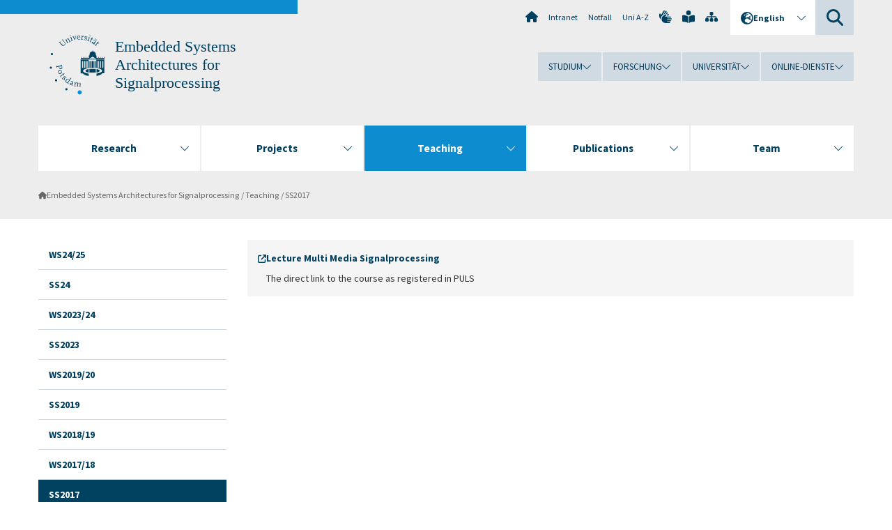

--- FILE ---
content_type: text/html; charset=utf-8
request_url: https://www.uni-potsdam.de/en/aess/teaching/ss2017
body_size: 7262
content:
<!DOCTYPE html><html dir="ltr" lang="en-GB"><head><meta charset="utf-8"><!-- Produced by queonext https://queonext.de/ This website is powered by TYPO3 - inspiring people to share! TYPO3 is a free open source Content Management Framework initially created by Kasper Skaarhoj and licensed under GNU/GPL. TYPO3 is copyright 1998-2026 of Kasper Skaarhoj. Extensions are copyright of their respective owners. Information and contribution at https://typo3.org/ --><meta name="generator" content="TYPO3 CMS"/><meta name="viewport" content="width=device-width, initial-scale=1"/><meta name="author" content="Prof. Dr. Christian Benno Stabernack"/><meta property="og:title" content="SS2017"/><meta name="twitter:card" content="summary"/><link rel="stylesheet" href="/typo3conf/ext/up_template/Resources/Public/StyleSheets/print.css?1769065461" media="print"><link rel="stylesheet" href="/typo3conf/ext/up_template/Resources/Public/StyleSheets/app.css?1769065461" media="screen"><link rel="stylesheet" href="/typo3conf/ext/up_template/Resources/Public/Fonts/fontawesome/css/all.min.css?1769065459" media="screen"><script src="/typo3conf/ext/up_template/Resources/Public/JavaScript/Vendor/jquery/jquery-3.6.0.min.js?1769065461"></script><script src="/typo3conf/ext/up_template/Resources/Public/JavaScript/Vendor/jquery/jquery-ui-1.12.1.custom.min.js?1769065461"></script><script src="/typo3conf/ext/up_template/Resources/Public/JavaScript/Vendor/modernizr/modernizr.custom.js?1769065461"></script><link rel="icon" type="image/png" href="/typo3conf/ext/up_template/Resources/Public/Icons/BrowserIcons/favicon-96x96.png" sizes="96x96"/><link rel="icon" type="image/svg+xml" href="/typo3conf/ext/up_template/Resources/Public/Icons/BrowserIcons/favicon.svg"/><link rel="shortcut icon" href="/typo3conf/ext/up_template/Resources/Public/Icons/BrowserIcons/favicon.ico"/><link rel="apple-touch-icon" sizes="180x180" href="/typo3conf/ext/up_template/Resources/Public/Icons/BrowserIcons/apple-touch-icon.png"/><link rel="manifest" href="/typo3conf/ext/up_template/Resources/Public/Icons/BrowserIcons/site.webmanifest"/><title> SS2017 - Teaching - Embedded Systems Architectures for Signalprocessing - Universität Potsdam</title><link rel="canonical" href="https://www.uni-potsdam.de/en/aess/teaching/ss2017"/><link rel="alternate" hreflang="en-GB" href="https://www.uni-potsdam.de/en/aess/teaching/ss2017"/><link rel="alternate" hreflang="de-DE" href="https://www.uni-potsdam.de/de/aess/lehre/ss2017"/><link rel="alternate" hreflang="x-default" href="https://www.uni-potsdam.de/en/aess/teaching/ss2017"/></head><body class="up-section-math"><noscript><div id="up_nojs"><div class="row"><div class="twentyfour columns"><p> JavaScript is not activated in your browser. <span class="up-nojs-hint"> Please activate JavaScript </span> to use the whole functionality of this website! </p></div></div></div></noscript><a href="#up_content" class="up-skip-link">Skip to main content</a><div id="up_overlay_for_search"></div><div id="up_overlay_for_navs"></div><nav id="up_mobilenav_wrapper_small" class="show-for-small" aria-label="Main"><div class="row collapse"><div class="twentyfour columns"><div id="up_mobilenav_small"><ul class="up-mobilenav-level-1"><li id="up_mobilenav_mainnav_item" class="up-mobilenav-target-mainnav"><button class="up-mobilenav-button" aria-expanded="false" aria-controls="up_mainnav_small"><span class="visually-hidden">Main menu</span><span class="up-icon"></span></button></li><li id="up_mobilenav_searchbox_item" class="up-mobilenav-target-searchbox"><button class="up-mobilenav-button" aria-expanded="false" aria-controls="up_searchboxnav_small"><span class="visually-hidden">Search</span><span class="up-icon"></span></button></li><li id="up_mobilenav_langnav_item" class="up-mobilenav-target-langnav"><button class="up-mobilenav-button" aria-expanded="false" aria-controls="up_langnav_small"><span class="visually-hidden">Languages</span><span class="up-icon"></span></button></li><li id="up_mobilenav_globalnav_item" class="up-mobilenav-target-globalnav"><button class="up-mobilenav-button" aria-expanded="false" aria-controls="up_globalnav_small"><span class="visually-hidden">Global menu</span><span class="up-icon"></span></button></li></ul></div></div></div></nav><div id="up_mobilesubnav_wrapper_small" class="show-for-small"><div id="up_mainnav_small" class="up-mobilenav-level-2"><ul class="up-mobilesubnav-level-1"><li class=""><button class="up-mobilesubnav-button" aria-expanded="false"><span class="up-mobilesubnav-level-1-title">Research</span><span class="up-mobilesubnav-arrow up-icon"></span></button><ul class="up-mobilesubnav-level-2"><li class=" last"><a href="/en/aess/research/overview"> Overview </a></li></ul></li><li class=""><button class="up-mobilesubnav-button" aria-expanded="false"><span class="up-mobilesubnav-level-1-title">Projects</span><span class="up-mobilesubnav-arrow up-icon"></span></button><ul class="up-mobilesubnav-level-2"><li class=" last"><a href="/en/aess/projects/naaice"> NAAICE </a></li></ul></li><li class=" act"><button class="up-mobilesubnav-button" aria-expanded="false"><span class="up-mobilesubnav-level-1-title">Teaching</span><span class="up-mobilesubnav-arrow up-icon"></span></button><ul class="up-mobilesubnav-level-2"><li class=""><a href="/en/aess/teaching/ws24/25"> WS24/25 </a></li><li class=""><a href="/en/aess/teaching/ss24"> SS24 </a></li><li class=""><a href="/en/aess/teaching/ws2023/24"> WS2023/24 </a></li><li class=""><a href="/en/aess/teaching/ss2023"> SS2023 </a></li><li class=""><a href="/en/aess/teaching/ws201920"> WS2019/20 </a></li><li class=""><a href="/en/aess/teaching/ss2019"> SS2019 </a></li><li class=""><a href="/en/aess/teaching/ws201819"> WS2018/19 </a></li><li class=""><a href="/en/aess/teaching/ws201718"> WS2017/18 </a></li><li class=""><a href="/en/aess/teaching/ss2017"> SS2017 </a></li><li class=" last"><a href="/en/aess/teaching/theses"> Theses </a></li></ul></li><li class=""><button class="up-mobilesubnav-button" aria-expanded="false"><span class="up-mobilesubnav-level-1-title">Publications</span><span class="up-mobilesubnav-arrow up-icon"></span></button><ul class="up-mobilesubnav-level-2"><li class=" last"><a href="/en/aess/publications/publications"> Publications </a></li></ul></li><li class=""><button class="up-mobilesubnav-button" aria-expanded="false"><span class="up-mobilesubnav-level-1-title">Team</span><span class="up-mobilesubnav-arrow up-icon"></span></button><ul class="up-mobilesubnav-level-2"><li class=""><a href="/en/aess/team/team"> Overview </a></li><li class=""><a href="/en/aess/team/viktor-herrmann"> Viktor Herrmann </a></li><li class=""><a href="/en/aess/team/niklas-schelten"> Niklas Schelten </a></li><li class=""><a href="/en/aess/team/fritjof-steinert"> Fritjof Steinert </a></li><li class=""><a href="/en/aess/team/benno-stabernack"> Benno Stabernack </a></li><li class=""><a href="/en/aess/team/anton-schulte"> Anton Schulte </a></li><li class=" last"><a href="/en/aess/team/philipp-kreowsky"> Philipp Kreowsky </a></li></ul></li><li class="up-metanav-item"><a href="https://www.uni-potsdam.de/de/" title="Uni-Startseite" target="_top" class="up-icon up-icon--home"> Uni-Startseite </a></li><li class="up-metanav-item"><a href="https://z-wiki.uni-potsdam.de/x/1Yg0C" title="Intranet" target="_top"> Intranet </a></li><li class="up-metanav-item"><a href="https://www.uni-potsdam.de/de/notfall" title="Notfall" target="_top"> Notfall </a></li><li class="up-metanav-item"><a href="https://www.uni-potsdam.de/de/index-a-z" title="Uni A-Z" target="_top"> Uni A-Z </a></li><li class="up-metanav-item"><a href="https://www.uni-potsdam.de/de/gebaerdensprache/index" title="Gebärdensprache" target="_top" class="up-icon up-icon--sign-language"> Gebärdensprache </a></li><li class="up-metanav-item"><a href="https://www.uni-potsdam.de/de/leichte-sprache/index" title="Leichte Sprache" target="_top" class="up-icon up-icon--book-reader"> Leichte Sprache </a></li><li class="up-metanav-item"><a href="/en/aess/sitemap" title="Sitemap" class="up-icon up-icon--sitemap"> Sitemap </a></li><li class="close last"><button class="up-nav-close"><span class="up-nav-close-title up-icon"> Close </span></button></li></ul></div><div id="up_searchboxnav_small" class="up-mobilenav-level-2"><ul class="up-mobilesubnav-level-1"><li><div><div class="up-mobilesubnav-level-1-title"><form action="https://www.google.de/search" target="_blank"><input id="up_searchboxsmall_input" type="text" name="q" aria-label="Search" placeholder="Search"><button id="up_searchboxsmall_submit" class="up-icon" type="submit" name="submit" value=""/><input type="hidden" name="sitesearch" value="uni-potsdam.de"></form></div></div></li><li class="close last"><button class="up-nav-close"><span class="up-nav-close-title up-icon"> Close </span></button></li></ul></div><div id="up_langnav_small" class="up-mobilenav-level-2"><ul class="up-mobilesubnav-level-1"><li class="act not-existing"><div><span class="up-mobilesubnav-level-1-title"><a href="/en/aess/teaching/ss2017">English</a></span></div></li><li><button class="up-mobilesubnav-button"><span class="up-mobilesubnav-level-1-title"><a href="/de/aess/lehre/ss2017">Deutsch</a></span></button></li><li class="not-existing"><div><span class="up-mobilesubnav-level-1-title">SS2017</span></div></li><li class="not-existing"><div><span class="up-mobilesubnav-level-1-title">SS2017</span></div></li><li class="close last"><button class="up-nav-close"><span class="up-nav-close-title up-icon">Close</span></button></li></ul></div><div id="up_globalnav_small" class="up-mobilenav-level-2"><ul class="up-mobilesubnav-level-1"><li><button class="up-mobilesubnav-button" aria-expanded="false"><span class="up-mobilesubnav-level-1-title">Studium</span><span class="up-mobilesubnav-arrow up-icon"></span></button><ul class="up-mobilesubnav-level-2"><li><a href="https://www.uni-potsdam.de/de/studium/" target="_top">Studieren an der UP</a></li><li><a href="https://www.uni-potsdam.de/de/studium/studienangebot/uebersicht" target="_top">Studienangebot</a></li><li><a href="https://www.uni-potsdam.de/de/studium/zugang/uebersicht" target="_top">Bewerbung und Immatrikulation</a></li><li><a href="https://www.uni-potsdam.de/de/studium/konkret/uebersicht" target="_top">Studium konkret</a></li><li><a href="https://www.uni-potsdam.de/de/studium/beratung/uebersicht" target="_top">Beratungs- und Serviceeinrichtungen</a></li><li class="last"><a href="https://www.uni-potsdam.de/de/studium/termine/uebersicht" target="_top">Termine und Fristen</a></li></ul></li><li><button class="up-mobilesubnav-button" aria-expanded="false"><span class="up-mobilesubnav-level-1-title">Forschung</span><span class="up-mobilesubnav-arrow up-icon"></span></button><ul class="up-mobilesubnav-level-2"><li><a href="https://www.uni-potsdam.de/de/forschung/" target="_top">Forschen an der UP</a></li><li><a href="https://www.uni-potsdam.de/de/forschung/profile-programme-projekte/uebersicht" target="_top">Profile, Programme und Projekte</a></li><li><a href="https://www.uni-potsdam.de/de/forschung/forschungsfoerderung/uebersicht" target="_top">Forschungsförderung</a></li><li><a href="https://www.uni-potsdam.de/de/openscience/index" target="_top">Open Science</a></li><li><a href="https://www.uni-potsdam.de/de/forschungsdaten/index" target="_top">Forschungsdaten</a></li><li><a href="https://www.uni-potsdam.de/de/forschung/kooperationen-partnerschaften/uebersicht" target="_top">Kooperationen und Partnerschaften</a></li><li class="last"><a href="https://www.uni-potsdam.de/de/forschung/wissenschaftlicher-nachwuchs/uebersicht" target="_top">Wissenschaftlicher Nachwuchs</a></li></ul></li><li><button class="up-mobilesubnav-button" aria-expanded="false"><span class="up-mobilesubnav-level-1-title">Universität</span><span class="up-mobilesubnav-arrow up-icon"></span></button><ul class="up-mobilesubnav-level-2"><li><a href="https://www.uni-potsdam.de/de/up-entdecken/" target="_top">UP entdecken</a></li><li><a href="https://www.uni-potsdam.de/de/organisation/uebersicht" target="_top">Organisation</a></li><li><a href="https://www.uni-potsdam.de/de/wirtschaft-transfer-gesellschaft/" target="_top">Wirtschaft, Transfer und Gesellschaft</a></li><li><a href="https://www.uni-potsdam.de/de/international/" target="_top">Campus International</a></li><li><a href="https://www.uni-potsdam.de/de/foerderung/index" target="_top">Förderinstrumente</a></li><li class="last"><a href="https://www.uni-potsdam.de/de/arbeiten-an-der-up/" target="_top">Arbeiten an der UP</a></li></ul></li><li><button class="up-mobilesubnav-button" aria-expanded="false"><span class="up-mobilesubnav-level-1-title">Online-Dienste</span><span class="up-mobilesubnav-arrow up-icon"></span></button><ul class="up-mobilesubnav-level-2"><li><a href="https://accountup.uni-potsdam.de/" target="_top">Account.UP</a></li><li><a href="https://bi.uni-potsdam.de/jasperserver-pro/login.html" target="_top">BI.UP</a></li><li><a href="https://mailup.uni-potsdam.de" target="_top">Mail.UP (Webmailbox)</a></li><li><a href="https://puls.uni-potsdam.de/qisserver/rds?state=user&amp;type=0&amp;application=lsf" target="_top">PULS</a></li><li><a href="https://moodle2.uni-potsdam.de" target="_top">Moodle</a></li><li><a href="https://www.ub.uni-potsdam.de/de/" target="_top">Universitätsbibliothek</a></li><li><a href="https://pep.uni-potsdam.de" target="_top">Evaluationsportal (PEP)</a></li><li><a href="https://www.uni-potsdam.de/de/praxisportal/" target="_top">Praxisportal</a></li><li class="last"><a href="https://www.uni-potsdam.de/de/zim/" target="_top">ZIM – Zentrum für IT und Medien</a></li></ul></li><li class="close last"><button class="up-nav-close"><span class="up-nav-close-title up-icon">Close</span></button></li></ul></div></div><div id="up_header_wrapper"><div id="up_section_indicator_left" class="eight columns hide-for-small"></div><div id="up_header" class="row hide-for-small"><div class="twentyfour columns"><div class="row"><div class="eight columns mobile-four"><header id="up_section_indicator"><div id="up_page_title" class="up-logo"><div id="up_logo_indicator_wrapper"><div id="up_logo_indicator"><span>&nbsp;</span></div><div id="up_logo_image"><a href="https://www.uni-potsdam.de/de/" title="to the Uni-Homepage" target="_top"><img src="/typo3conf/ext/up_template/Resources/Public/Images/Frontend/logo_up_math.svg" alt="Logo Embedded Systems Architectures for Signalprocessing"></a></div><div id="up_logo_title"><a href="/en/aess/" title="to the homepage of Embedded Systems Architectures for Signalprocessing">Embedded Systems Architectures for Signalprocessing</a></div><div id="up_logo_footer"></div></div></div></header></div><div class="sixteen columns"><div class="row"><nav class="twentyfour columns" aria-label="Meta"><div id="up_metanav"><ul class="inline-list left"><li><a href="https://www.uni-potsdam.de/de/" title="Uni-Startseite" target="_top" class="up-icon up-icon--home"></a></li><li><a href="https://z-wiki.uni-potsdam.de/x/1Yg0C" title="Intranet" target="_top"> Intranet </a></li><li><a href="https://www.uni-potsdam.de/de/notfall" title="Notfall" target="_top"> Notfall </a></li><li><a href="https://www.uni-potsdam.de/de/index-a-z" title="Uni A-Z" target="_top"> Uni A-Z </a></li><li><a href="https://www.uni-potsdam.de/de/gebaerdensprache/index" title="Gebärdensprache" target="_top" class="up-icon up-icon--sign-language"></a></li><li><a href="https://www.uni-potsdam.de/de/leichte-sprache/index" title="Leichte Sprache" target="_top" class="up-icon up-icon--book-reader"></a></li><li><a href="/en/aess/sitemap" title="Sitemap" class="up-icon up-icon--sitemap"></a></li></ul></div><div id="up_langnav" class="right"><ul class="up-langnav-level-1"><li><button id="up_langnav_button" aria-expanded="false" aria-controls="up_langnav_list"><span class="up-langnav-level-1-title up-icon">English</span><span class="up-langnav-arrow up-icon"></span></button><ul id="up_langnav_list" class="up-langnav-level-2"><li class="act"><a href="/en/aess/teaching/ss2017">English</a></li><li><a href="/de/aess/lehre/ss2017">Deutsch</a></li><li class="not-existing">&nbsp;</li><li class="not-existing">&nbsp;</li></ul></li></ul></div><div id="up_searchbox" class="right"><button id="up_searchbox_button" aria-expanded="false" aria-controls="up_searchbox_field"><span class="visually-hidden">Search</span><span class="up-searchbox-glass up-icon"></span></button><div id="up_searchbox_field" class="up-searchbox-field"><form action="https://www.google.de/search" target="_blank"><input id="up_searchbox_input" type="text" name="q" aria-label="Search on uni-potsdam.de" placeholder="Search on uni-potsdam.de"><button id="up_searchbox_submit" class="up-icon" type="submit" name="submit" value=""/><input type="hidden" name="sitesearch" value="uni-potsdam.de"></form></div></div></nav></div><div class="row"><nav class="twentyfour columns" aria-label="Global"><div id="up_globalnav" class=""><ul class="up-globalnav-level-1"><li><button class="up-globalnav-button" aria-expanded="false" aria-controls="up_globalnav_list_22"><span class="up-globalnav-level-1-title">Studium</span><span class="up-globalnav-arrow up-icon"></span></button><ul id="up_globalnav_list_22" class="up-globalnav-level-2"><li><a href="https://www.uni-potsdam.de/de/studium/" target="_top"> Studieren an der UP </a></li><li><a href="https://www.uni-potsdam.de/de/studium/studienangebot/uebersicht" target="_top"> Studienangebot </a></li><li><a href="https://www.uni-potsdam.de/de/studium/zugang/uebersicht" target="_top"> Bewerbung und Immatrikulation </a></li><li><a href="https://www.uni-potsdam.de/de/studium/konkret/uebersicht" target="_top"> Studium konkret </a></li><li><a href="https://www.uni-potsdam.de/de/studium/beratung/uebersicht" target="_top"> Beratungs- und Serviceeinrichtungen </a></li><li><a href="https://www.uni-potsdam.de/de/studium/termine/uebersicht" target="_top"> Termine und Fristen </a></li></ul></li><li><button class="up-globalnav-button" aria-expanded="false" aria-controls="up_globalnav_list_23"><span class="up-globalnav-level-1-title">Forschung</span><span class="up-globalnav-arrow up-icon"></span></button><ul id="up_globalnav_list_23" class="up-globalnav-level-2"><li><a href="https://www.uni-potsdam.de/de/forschung/" target="_top"> Forschen an der UP </a></li><li><a href="https://www.uni-potsdam.de/de/forschung/profile-programme-projekte/uebersicht" target="_top"> Profile, Programme und Projekte </a></li><li><a href="https://www.uni-potsdam.de/de/forschung/forschungsfoerderung/uebersicht" target="_top"> Forschungsförderung </a></li><li><a href="https://www.uni-potsdam.de/de/openscience/index" target="_top"> Open Science </a></li><li><a href="https://www.uni-potsdam.de/de/forschungsdaten/index" target="_top"> Forschungsdaten </a></li><li><a href="https://www.uni-potsdam.de/de/forschung/kooperationen-partnerschaften/uebersicht" target="_top"> Kooperationen und Partnerschaften </a></li><li><a href="https://www.uni-potsdam.de/de/forschung/wissenschaftlicher-nachwuchs/uebersicht" target="_top"> Wissenschaftlicher Nachwuchs </a></li></ul></li><li><button class="up-globalnav-button" aria-expanded="false" aria-controls="up_globalnav_list_24"><span class="up-globalnav-level-1-title">Universität</span><span class="up-globalnav-arrow up-icon"></span></button><ul id="up_globalnav_list_24" class="up-globalnav-level-2"><li><a href="https://www.uni-potsdam.de/de/up-entdecken/" target="_top"> UP entdecken </a></li><li><a href="https://www.uni-potsdam.de/de/organisation/uebersicht" target="_top"> Organisation </a></li><li><a href="https://www.uni-potsdam.de/de/wirtschaft-transfer-gesellschaft/" target="_top"> Wirtschaft, Transfer und Gesellschaft </a></li><li><a href="https://www.uni-potsdam.de/de/international/" target="_top"> Campus International </a></li><li><a href="https://www.uni-potsdam.de/de/foerderung/index" target="_top"> Förderinstrumente </a></li><li><a href="https://www.uni-potsdam.de/de/arbeiten-an-der-up/" target="_top"> Arbeiten an der UP </a></li></ul></li><li><button class="up-globalnav-button" aria-expanded="false" aria-controls="up_globalnav_list_25"><span class="up-globalnav-level-1-title">Online-Dienste</span><span class="up-globalnav-arrow up-icon"></span></button><ul id="up_globalnav_list_25" class="up-globalnav-level-2"><li><a href="https://accountup.uni-potsdam.de/" target="_top"> Account.UP </a></li><li><a href="https://bi.uni-potsdam.de/jasperserver-pro/login.html" target="_top"> BI.UP </a></li><li><a href="https://mailup.uni-potsdam.de" target="_top"> Mail.UP (Webmailbox) </a></li><li><a href="https://puls.uni-potsdam.de/qisserver/rds?state=user&amp;type=0&amp;application=lsf" target="_top"> PULS </a></li><li><a href="https://moodle2.uni-potsdam.de" target="_top"> Moodle </a></li><li><a href="https://www.ub.uni-potsdam.de/de/" target="_top"> Universitätsbibliothek </a></li><li><a href="https://pep.uni-potsdam.de" target="_top"> Evaluationsportal (PEP) </a></li><li><a href="https://www.uni-potsdam.de/de/praxisportal/" target="_top"> Praxisportal </a></li><li><a href="https://www.uni-potsdam.de/de/zim/" target="_top"> ZIM – Zentrum für IT und Medien </a></li></ul></li></ul></div></nav></div></div></div></div></div><header id="up_header_small" class="row show-for-small"><div class="columns mobile-four up-header-small-logo"><div id="up_logo_indicator_wrapper_small"><div id="up_logo_image_small"><a href="https://www.uni-potsdam.de/de/" title="to the Uni-Homepage" target="_top"><img src="/typo3conf/ext/up_template/Resources/Public/Images/Frontend/logo_up_math.svg" alt="Logo Embedded Systems Architectures for Signalprocessing"></a></div><div id="up_logo_title_small"><a href="/en/aess/" title="to the homepage of Embedded Systems Architectures for Signalprocessing">Embedded Systems Architectures for Signalprocessing</a></div><div id="up_logo_footer_small"></div></div></div></header></div><nav id="up_mainnav_wrapper" class="hide-for-small" aria-label="Main"><div class="row"><div class="twentyfour columns"><div id="up_mainnav"><ul class="up-mainnav-level-1 up-smooth-box up-mainnav-width-5"><li class=""><button class="up-mainnav-button" aria-expanded="false" aria-controls="up_mainnav_list_78266"><span class="up-mainnav-level-1-title">Research</span><span class="up-mainnav-arrow up-icon"></span></button><ul id="up_mainnav_list_78266" class="up-mainnav-level-2"><li class=" last"><a href="/en/aess/research/overview"> Overview </a></li></ul></li><li class=""><button class="up-mainnav-button" aria-expanded="false" aria-controls="up_mainnav_list_78264"><span class="up-mainnav-level-1-title">Projects</span><span class="up-mainnav-arrow up-icon"></span></button><ul id="up_mainnav_list_78264" class="up-mainnav-level-2"><li class=" last"><a href="/en/aess/projects/naaice"> NAAICE </a></li></ul></li><li class=" act"><button class="up-mainnav-button" aria-expanded="false" aria-controls="up_mainnav_list_78407"><span class="up-mainnav-level-1-title">Teaching</span><span class="up-mainnav-arrow up-icon"></span></button><ul id="up_mainnav_list_78407" class="up-mainnav-level-2"><li class=""><a href="/en/aess/teaching/ws24/25"> WS24/25 </a></li><li class=""><a href="/en/aess/teaching/ss24"> SS24 </a></li><li class=""><a href="/en/aess/teaching/ws2023/24"> WS2023/24 </a></li><li class=""><a href="/en/aess/teaching/ss2023"> SS2023 </a></li><li class=""><a href="/en/aess/teaching/ws201920"> WS2019/20 </a></li><li class=""><a href="/en/aess/teaching/ss2019"> SS2019 </a></li><li class=""><a href="/en/aess/teaching/ws201819"> WS2018/19 </a></li><li class=""><a href="/en/aess/teaching/ws201718"> WS2017/18 </a></li><li class=""><a href="/en/aess/teaching/ss2017"> SS2017 </a></li><li class=" last"><a href="/en/aess/teaching/theses"> Theses </a></li></ul></li><li class=""><button class="up-mainnav-button" aria-expanded="false" aria-controls="up_mainnav_list_78405"><span class="up-mainnav-level-1-title">Publications</span><span class="up-mainnav-arrow up-icon"></span></button><ul id="up_mainnav_list_78405" class="up-mainnav-level-2"><li class=" last"><a href="/en/aess/publications/publications"> Publications </a></li></ul></li><li class=" last"><button class="up-mainnav-button" aria-expanded="false" aria-controls="up_mainnav_list_78406"><span class="up-mainnav-level-1-title">Team</span><span class="up-mainnav-arrow up-icon"></span></button><ul id="up_mainnav_list_78406" class="up-mainnav-level-2"><li class=""><a href="/en/aess/team/team"> Overview </a></li><li class=""><a href="/en/aess/team/viktor-herrmann"> Viktor Herrmann </a></li><li class=""><a href="/en/aess/team/niklas-schelten"> Niklas Schelten </a></li><li class=""><a href="/en/aess/team/fritjof-steinert"> Fritjof Steinert </a></li><li class=""><a href="/en/aess/team/benno-stabernack"> Benno Stabernack </a></li><li class=""><a href="/en/aess/team/anton-schulte"> Anton Schulte </a></li><li class=" last"><a href="/en/aess/team/philipp-kreowsky"> Philipp Kreowsky </a></li></ul></li></ul><button class="up-nav-close"><span class="up-nav-close-title up-icon"> Close </span></button></div></div></div></nav><nav id="up_breadcrumbs_wrapper" class="hide-for-small" aria-label="Breadcrumbs"><div class="row"><div class="twentyfour columns"><div id="up_breadcrumbs"><ul class="up-breadcrumbs"><li class=" first"><a href="/en/aess/" class="up-icon"> Embedded Systems Architectures for Signalprocessing </a></li><li class=""><a href="/en/aess/teaching/ws24/25"> Teaching </a></li><li class="cur"><a href="/en/aess/teaching/ss2017"> SS2017 </a></li></ul></div></div></div></nav><div id="up_content_wrapper" class="up-content-subpage-2-template"><div class="row show-for-small"><nav class="twentyfour columns" aria-label="Submenu"><div id="up_subpagenav_small" class="dl-menuwrapper"><button class="up-subpagenav-top-parent dl-trigger" aria-expanded="false">Teaching<div class="up-subpagenav-indicator up-icon"></div></button><ul class="up-subpagenav-list dl-menu"><li><div><a href="/en/aess/teaching/ws24/25">WS24/25</a><span class="up-subpagenav-indicator up-icon"></span></div></li><li><div><a href="/en/aess/teaching/ss24">SS24</a><span class="up-subpagenav-indicator up-icon"></span></div></li><li><div><a href="/en/aess/teaching/ws2023/24">WS2023/24</a><span class="up-subpagenav-indicator up-icon"></span></div></li><li><div><a href="/en/aess/teaching/ss2023">SS2023</a><span class="up-subpagenav-indicator up-icon"></span></div></li><li><div><a href="/en/aess/teaching/ws201920">WS2019/20</a><span class="up-subpagenav-indicator up-icon"></span></div></li><li><div><a href="/en/aess/teaching/ss2019">SS2019</a><span class="up-subpagenav-indicator up-icon"></span></div></li><li><div><a href="/en/aess/teaching/ws201819">WS2018/19</a><span class="up-subpagenav-indicator up-icon"></span></div></li><li><div><a href="/en/aess/teaching/ws201718">WS2017/18</a><span class="up-subpagenav-indicator up-icon"></span></div></li><li class="cur"><div><a href="/en/aess/teaching/ss2017">SS2017</a><span class="up-subpagenav-indicator up-icon"></span></div></li><li><div><a href="/en/aess/teaching/theses">Theses</a><span class="up-subpagenav-indicator up-icon"></span></div></li><li class="last close"><button class="up-nav-close dl-trigger"><span class="up-nav-close-title up-icon">Close</span></button></li></ul></div></nav></div><div class="row"><nav class="six columns hide-for-small" aria-label="Submenu"><div id="up_subpagenav"><ul class="up-subpagenav-level-1"><li class="up-subpagenav-entry"><div><a href="/en/aess/teaching/ws24/25"> WS24/25 </a></div></li><li class="up-subpagenav-entry"><div><a href="/en/aess/teaching/ss24"> SS24 </a></div></li><li class="up-subpagenav-entry"><div><a href="/en/aess/teaching/ws2023/24"> WS2023/24 </a></div></li><li class="up-subpagenav-entry"><div><a href="/en/aess/teaching/ss2023"> SS2023 </a></div></li><li class="up-subpagenav-entry"><div><a href="/en/aess/teaching/ws201920"> WS2019/20 </a></div></li><li class="up-subpagenav-entry"><div><a href="/en/aess/teaching/ss2019"> SS2019 </a></div></li><li class="up-subpagenav-entry"><div><a href="/en/aess/teaching/ws201819"> WS2018/19 </a></div></li><li class="up-subpagenav-entry"><div><a href="/en/aess/teaching/ws201718"> WS2017/18 </a></div></li><li class="up-subpagenav-entry act cur"><div><a href="/en/aess/teaching/ss2017"> SS2017 </a></div></li><li class="up-subpagenav-entry last"><div><a href="/en/aess/teaching/theses"> Theses </a></div></li></ul></div></nav><div class="eighteen columns"><main id="up_content"><div id="c340479" class="type-upce_linkcard layout-11 frame-default"><ul class="upce-linkcard__body"><li class="upce-linkcard__item"><span class="up-icon up-icon--url"></span><div class="upce-linkcard__text"><div class="upce-linkcard__link"><a href="https://puls.uni-potsdam.de/qisserver/rds?state=verpublish&amp;status=init&amp;vmfile=no&amp;publishid=61964&amp;moduleCall=webInfo&amp;publishConfFile=webInfo&amp;publishSubDir=veranstaltung" title="Externen Link im neuen Fenster öffnen" target="_top">Lecture Multi Media Signalprocessing</a></div><div class="upce-linkcard__description"> The direct link to the course as registered in PULS </div></div></li></ul></div></main></div></div></div><div id="up_content_footer_divider" class="hide-for-small row"></div><footer aria-label="Section footer"><div id="up_update_footer_wrapper"><div id="up_update_footer" class="row"><div class="up-update-footer-box"><p>Last changed:&nbsp;06.10.2018,&nbsp;<a href="/en/aess/teaching/ss2017" class="up-icon" data-mailto-token="nbjmup+disjtujbo/tubcfsobdlAvoj.qputebn/ef" data-mailto-vector="1">Prof. Dr. Christian Benno Stabernack</a></p></div></div></div><div id="up_oe_footer_wrapper"><div id="up_oe_footer" class="row up-smooth-box"><div class="six columns up-oe-footer-box up-oe-footer-box-first"><div class="up-oe-footer-box-header"><h2>Social Media</h2><div class="up-oe-footer-box-arrow up-icon"></div></div><div class="up-oe-footer-box-content"><ul class="up-social"><li><a href="https://bsky.app/profile/unipotsdam.bsky.social" title="Connect with us on Bluesky" class="up-icon--bluesky" target="_top" > Bluesky </a></li><li><a href="https://www.facebook.com/unipotsdam" title="Connect with us on Facebook" class="up-icon--facebook" target="_top" > Facebook </a></li><li><a href="https://www.instagram.com/unipotsdam/" title="Follow us on Instagram" class="up-icon--instagram" target="_top" > Instagram </a></li><li><a href="https://www.linkedin.com/edu/school?id=11980&amp;trk=hp-feed-school-name" title="Visit our LinkedIn page" class="up-icon--linkedin" target="_top" > LinkedIn </a></li><li><a href="https://wisskomm.social/@unipotsdam" title="Follow us on Mastodon" class="up-icon--mastodon" target="_top" > Mastodon </a></li><li><a href="https://www.researchgate.net/institution/Universitaet_Potsdam" title="Visit our Research Gate page" class="up-icon--researchgate" target="_top" > Research Gate </a></li><li><a href="https://www.xing.com/pages/universitatpotsdam" title="Visit our XING page" class="up-icon--xing" target="_top" > XING </a></li><li><a href="https://www.youtube.com/user/PresseUniPotsdam" title="Subscribe to our YouTube channel" class="up-icon--youtube" target="_top" > YouTube </a></li></ul></div></div><div class="six columns up-oe-footer-box"><div class="up-oe-footer-box-header"><h2>Contact</h2><div class="up-oe-footer-box-arrow up-icon"></div></div><div class="up-oe-footer-box-content"><p>Universität Potsdam<br> AESS<br> Campus&nbsp;Golm<br> An der Bahn 2<br> 14476 Potsdam</p><p>Haus 70</p><p>Tel.: +49 331 977-3010<br> E-Mail: <a href="#" title="stabernack@uni-potsdam.de" data-mailto-token="nbjmup+tubcfsobdlAvoj.qputebn/ef" data-mailto-vector="1">stabernack<span class="email-at">u</span>uni-potsdam<span class="email-dot">p</span>de</a></p></div><div class="up-oe-footer-box-content"><p><a href="/en/aess/impressum" title="University of Potsdam - Embedded Systems Architectures for Signalprocessing - Imprint">Imprint</a><br><a href="https://www.uni-potsdam.de/en/data-protection-declaration" title="University of Potsdam - Data Protection Declaration" target="_top">Data Protection Declaration</a><br><a href="https://www.uni-potsdam.de/en/accessibility" title="University of Potsdam - Accessibility" target="_top" class="up-internal-link">Accessibility</a></p></div></div><div class="twelve columns up-oe-footer-box up-oe-footer-box-last"><div class="up-oe-footer-box-header map"><h2> Route </h2><div class="up-oe-footer-box-arrow up-icon"></div></div><div class="up-oe-footer-box-content"><div class="up-oe-footer-osm"><div class="up-oe-footer-osm-iframe"><div id="osm_location"></div><a class="up-oe-footer-osm-link" href="https://www.openstreetmap.org/?mlat=52.413300&amp;mlon=12.974450#map=17/52.413300/12.974450" target="_blank"> show big map </a></div></div></div></div></div><div class="row up-footer-closer"></div></div></footer><nav id="up_global_footer_wrapper" aria-label="Global footer"><div id="up_global_footer" class="row up-smooth-box layout-13"><div class="six columns up-global-footer-box up-global-footer-box-first"><div class="up-global-footer-box-header"><h2>Certificates</h2><div class="up-global-footer-box-arrow up-icon"></div></div><div class="up-global-footer-box-content"><ul class="up-content-list"><li><a href="https://www.klischee-frei.de/de/index.php" title="Fachportal Klischeefreie Studien- und Berufswahl" target="_top">Bundesinitiative Klischeefrei</a></li><li><a href="https://www.hrk.de/positionen/beschluss/detail/nationaler-kodex-fuer-das-auslaenderstudium-an-deutschen-hochschulen/" title="Nationaler Kodex für das Ausländerstudium an deutschen Hochschulen" target="_top">Code of Conduct</a></li><li><a href="https://www.stifterverband.org/charta-guter-lehre" title="Wettbewerb „Exzellente Lehre”" target="_top">Exzellente Lehre</a></li><li><a href="https://www.hrk.de/audit/startseite/" title="Audit „Internationalisierung der Hochschulen” (HRK)" target="_top">HRK-Audit</a>&nbsp;&amp;&nbsp;<a href="https://www.hrk.de/audit/re-audit/" title="Informationen zum Re-Audit auf den Webseiten der HRK" target="_top">HRK-Re-Audit</a></li><li><a href="https://www.uni-potsdam.de/de/arbeiten-an-der-up/personalentwicklung/human-resources-strategy-for-researchers" title="Human Resources Strategy for Researchers (HRS4R)" target="_top" class="up-internal-link">HRS4R</a></li><li><a href="https://www.uni-potsdam.de/de/zfq/hochschulstudien/systemakkreditierung" title="Qualitätssiegel der Systemakkreditierung" target="_top" class="up-internal-link">Systemakkreditierung</a></li><li><a href="https://www.total-e-quality.de/de/" title="Prädikat „Total E-Quality”" target="_top">Total E-Quality</a></li></ul></div></div><div class="six columns up-global-footer-box"><div class="up-global-footer-box-header"><h2>Memberships</h2><div class="up-global-footer-box-arrow up-icon"></div></div><div class="up-global-footer-box-content"><ul class="up-content-list"><li><a href="https://studieren-in-brandenburg.de/" title="Netzwerk Studienorientierung Brandenburg" target="_top" class="up-internal-link">Netzwerk Studienorientierung Brandenburg</a></li><li><a href="https://www.scholarsatrisk.org/" title="Scholars at Risk Network" target="_top">Scholars at Risk</a></li><li><a href="https://eua.eu/" title="European University Association" target="_top" class="up-internal-link">EUA </a></li><li><a href="https://www.uni-potsdam.de/de/educ" title="European Digital UniverCity" target="_top" class="up-internal-link">EDUC</a></li><li><a href="https://www.yerun.eu/" title="Young European Research Universities" target="_top" class="up-internal-link">Yerun</a></li><li><a href="https://www.ua11plus.de/" title="German University Alliance (UA) 11+" target="_top" class="up-internal-link">UA11+</a></li></ul></div></div><div class="six columns up-global-footer-box"><div class="up-global-footer-box-header"><h2>Quick Links</h2><div class="up-global-footer-box-arrow up-icon"></div></div><div class="up-global-footer-box-content"><ul class="up-content-list"><li><a href="https://www.uni-potsdam.de/en/studium/dates-and-deadlines/overview.html" title="Dates and Deadlines" target="_top">Dates and Deadlines</a></li><li><a href="https://www.uni-potsdam.de/en/presse.html" title="Press and Public Relations Department" target="_top">Press</a></li><li><a href="https://www.uni-potsdam.de/en/verwaltung/division3/stellenausschreibungen" title="Jobs and Vacancies" target="_top" class="up-internal-link">Jobs and Vacancies</a></li><li><a href="https://unishop-potsdam.de/" title="UNIshop" target="_top" class="up-external-link">UNIshop</a></li><li><a href="https://www.uni-potsdam.de/en/studium/studying/coursecatalogs.html" title="Course Catalogue" target="_top">Course Catalogue</a></li><li><a href="https://www.uni-potsdam.de/en/adressen/" title="Central Addresses, Public Transportation, Driving Directions and Maps" target="_top">Addresses, Directions and Maps</a></li></ul></div></div><div class="six columns up-global-footer-box up-global-footer-box-last"><div class="up-global-footer-box-header"><h2>This Page</h2><div class="up-global-footer-box-arrow up-icon"></div></div><div class="up-global-footer-box-content"><ul class="up-content-list"><li><a href="javascript:window.print();" target="_self" title="Print this page"> Print</a></li><li class="hide-for-small"><a href="#" onclick="return add_favorite(this);" target="_blank" title="Bookmark this page"> Save as Bookmark</a></li><script> function add_favorite( a ) { title = document.title; url = document.location; try { /* Internet Explorer */ window.external.AddFavorite( url, title ); } catch (e) { try { /* Mozilla */ window.sidebar.addPanel( title, url, "" ); } catch (e) { /* Opera */ if( typeof( opera ) == "object" ) { a.rel = "sidebar"; a.title = title; a.url = url; return true; } else { /* Unknown */ alert('Press ' + (navigator.userAgent.toLowerCase().indexOf('mac') != - 1 ? 'Command/Cmd' : 'CTRL') + ' + D to bookmark this page.'); } } } return false; } </script></ul></div></div></div><div class="row show-for-print"><div class="twentyfour columns up-footer-url"><span>URL:</span><a href="https://www.uni-potsdam.de/en/aess/teaching/ss2017" class="url">https://www.uni-potsdam.de/en/aess/teaching/ss2017</a></div></div><div class="row up-footer-closer"></div></nav><script src="/typo3conf/ext/up_contents2/Resources/Public/JavaScript/accordion.min.js?1769065450"></script><script src="/typo3conf/ext/powermail/Resources/Public/JavaScript/Powermail/Form.min.js?1769065719" defer="defer"></script><script src="/typo3conf/ext/up_template/Resources/Public/JavaScript/Vendor/jquery-validation/jquery.validate.js?1769065461"></script><script src="/typo3conf/ext/up_template/Resources/Public/JavaScript/Vendor/jquery-datepicker-validation/jquery.ui.datepicker.validation.en.js?1769065461"></script><script src="/typo3conf/ext/up_template/Resources/Public/JavaScript/Vendor/jquery-validation/localization/messages_en.js?1769065461"></script><script src="/typo3conf/ext/up_template/Resources/Public/JavaScript/Vendor/jquery-validation/additional-methods_en.js?1769065461"></script><script src="/typo3conf/ext/up_template/Resources/Public/JavaScript/Vendor/foundation/app.js?1769065460"></script><script src="/typo3conf/ext/up_template/Resources/Public/JavaScript/up.min.js?1769065460"></script><script src="/typo3conf/ext/up_template/Resources/Public/JavaScript/up.navigation.min.js?1769065460"></script><script src="/typo3conf/ext/up_template/Resources/Public/JavaScript/Vendor/jquery/jquery.dlmenu.js?1769065461"></script><script src="/typo3conf/ext/up_template/Resources/Public/JavaScript/Vendor/openlayers/ol.js?1769065461"></script><script src="/typo3temp/assets/js/d7afe5d57f36a04af4339fb468f805d6.js?1748274169"></script><script async="async" src="/typo3temp/assets/compressed/cfd16b174d7f7b046e20adbc2e0a1094-min.js.gzip?1769082532"></script></body></html>